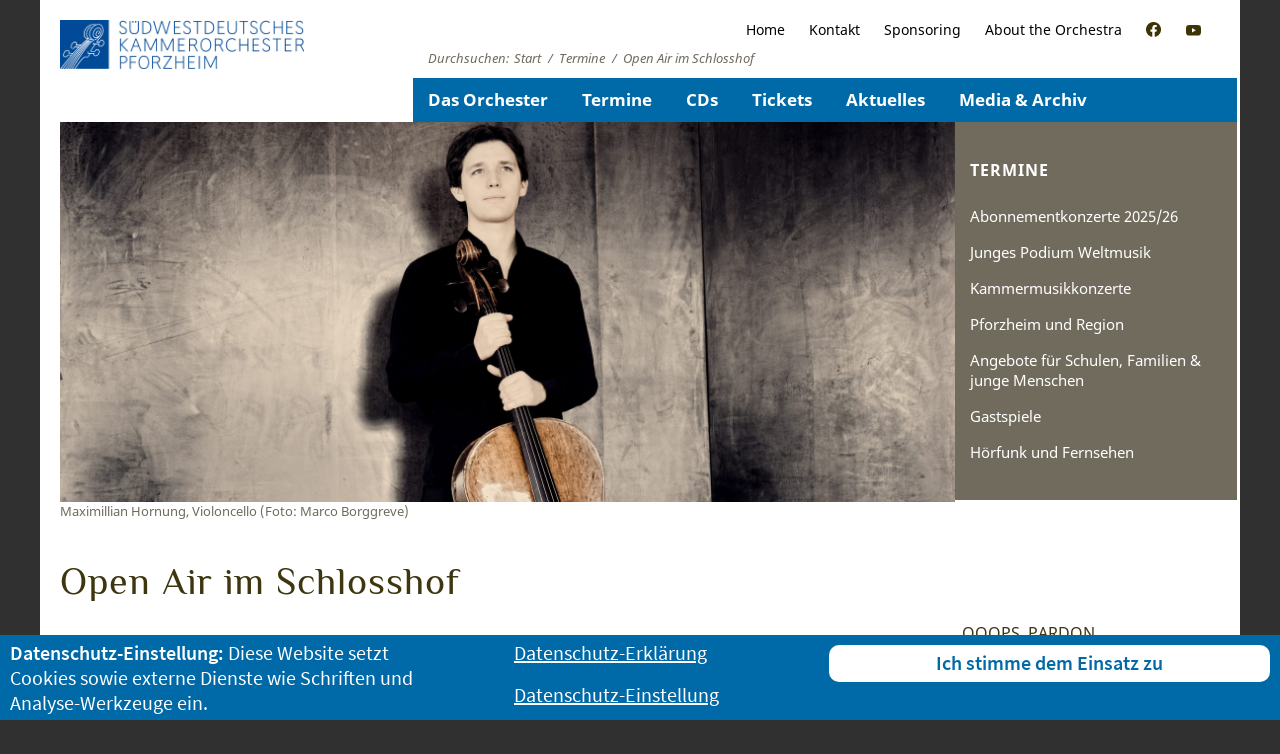

--- FILE ---
content_type: text/css
request_url: https://www.swdko-pforzheim.de/wp-content/themes/swdko/jss/bb_dnt/css/bb_font_source.css
body_size: 125
content:


/* source-sans-pro-regular - latin */
@font-face {
  font-family: 'Source Sans Pro';
  font-style: normal;
  font-weight: 400;
  src: url('fonts/source-sans-pro-v11-latin-regular.eot'); /* IE9 Compat Modes */
  src: local('Source Sans Pro Regular'), local('SourceSansPro-Regular'),
       url('fonts/source-sans-pro-v11-latin-regular.eot?#iefix') format('embedded-opentype'), /* IE6-IE8 */
       url('fonts/source-sans-pro-v11-latin-regular.woff2') format('woff2'), /* Super Modern Browsers */
       url('fonts/source-sans-pro-v11-latin-regular.woff') format('woff'), /* Modern Browsers */
       url('fonts/source-sans-pro-v11-latin-regular.ttf') format('truetype'), /* Safari, Android, iOS */
       url('fonts/source-sans-pro-v11-latin-regular.svg#SourceSansPro') format('svg'); /* Legacy iOS */
}

/* source-sans-pro-600 - latin */
@font-face {
  font-family: 'Source Sans Pro';
  font-style: normal;
  font-weight: 600;
  src: url('fonts/source-sans-pro-v11-latin-600.eot'); /* IE9 Compat Modes */
  src: local('Source Sans Pro SemiBold'), local('SourceSansPro-SemiBold'),
       url('fonts/source-sans-pro-v11-latin-600.eot?#iefix') format('embedded-opentype'), /* IE6-IE8 */
       url('fonts/source-sans-pro-v11-latin-600.woff2') format('woff2'), /* Super Modern Browsers */
       url('fonts/source-sans-pro-v11-latin-600.woff') format('woff'), /* Modern Browsers */
       url('fonts/source-sans-pro-v11-latin-600.ttf') format('truetype'), /* Safari, Android, iOS */
       url('fonts/source-sans-pro-v11-latin-600.svg#SourceSansPro') format('svg'); /* Legacy iOS */
}


--- FILE ---
content_type: image/svg+xml
request_url: https://www.swdko-pforzheim.de/wp-content/themes/swdko/img/deko/swdko-linkgraphik.svg
body_size: 2725
content:
<?xml version="1.0" encoding="utf-8"?>
<!-- Generator: Adobe Illustrator 24.0.1, SVG Export Plug-In . SVG Version: 6.00 Build 0)  -->
<svg version="1.1" id="Ebene_1" xmlns="http://www.w3.org/2000/svg" xmlns:xlink="http://www.w3.org/1999/xlink" x="0px" y="0px"
	 viewBox="0 0 60 6000" style="enable-background:new 0 0 60 6000;" xml:space="preserve">
<style type="text/css">
	.st0{fill:#025F9A;}
	.st1{fill:#FFFFFF;}
	.st2{fill:#3C3618;}
	.st3{fill:#E5241F;}
	.st4{fill:#005E97;}
	.st5{fill:#525252;}
	.st6{fill:#3E3304;}
	.st7{fill:#606060;}
</style>
<title>swdko-linkgraphik</title>
<path class="st0" d="M14.5,7.5c0-0.1-0.1-0.3-0.1-0.3l-7-7C7.2,0,6.9,0,6.7,0.1l0,0L5.9,0.9C5.8,1,5.8,1.1,5.8,1.2S5.9,1.4,6,1.5
	l5.9,5.9L6,13.3c-0.2,0.2-0.2,0.5,0,0.7l0,0l0.8,0.8C7,15,7.3,15,7.5,14.8l0,0l7-7C14.4,7.7,14.5,7.6,14.5,7.5 M8.7,7.5
	c0-0.1,0-0.2-0.1-0.3l-7-7C1.5,0.1,1.4,0,1.3,0C1.1,0,1,0.1,0.9,0.1L0.2,0.9C0.1,1,0,1.1,0,1.2s0.1,0.2,0.2,0.3l5.9,5.9l-5.9,5.9
	C0,13.5,0,13.8,0.2,14l0,0l0.7,0.8C1,14.9,1.1,15,1.3,15c0.1,0,0.3-0.1,0.4-0.1l7-7C8.7,7.8,8.7,7.6,8.7,7.5"/>
<path class="st0" d="M9,207.7c0-0.1-0.1-0.3-0.2-0.4l-7.2-7.2C1.5,200,1.4,200,1.3,200c-0.1,0-0.3,0.1-0.4,0.2L0.1,201
	c-0.2,0.2-0.2,0.5,0,0.7l0,0l0,0l6.1,6.1l-6.1,6.1C0,213.9,0,214,0,214.2c0,0.1,0.1,0.3,0.2,0.4l0.8,0.8c0.1,0.1,0.2,0.2,0.4,0.2
	c0.1,0,0.3-0.1,0.4-0.2l7.2-7.2C8.9,208,9,207.9,9,207.7"/>
<path class="st0" d="M7.5,164.5c0.1,0,0.3-0.1,0.3-0.1l7-7c0.2-0.2,0.2-0.5,0-0.7l0,0L14,156c-0.2-0.2-0.5-0.2-0.7,0l0,0l-5.9,5.9
	L1.6,156c-0.1-0.1-0.2-0.1-0.4-0.1c-0.1,0-0.3,0.1-0.4,0.1L0,156.8c-0.2,0.2-0.2,0.5,0,0.7l0,0l7,7C7.3,164.5,7.4,164.5,7.5,164.5
	 M7.5,158.8c0.1,0,0.3-0.1,0.3-0.1l7-7c0.2-0.2,0.2-0.5,0-0.7l0,0l-0.8-0.8c-0.2-0.2-0.5-0.2-0.7,0l0,0l-6,5.8l-5.9-5.9
	c-0.2-0.2-0.5-0.2-0.7,0l-0.8,0.8c-0.2,0.2-0.2,0.5,0,0.7l0,0l7,7c0.1,0.1,0.2,0.1,0.3,0.1"/>
<path class="st0" d="M0,57.5c0,0.1,0.1,0.3,0.2,0.3l7,7c0.2,0.2,0.5,0.2,0.7,0l0,0L8.6,64c0.2-0.2,0.2-0.5,0-0.7l0,0l-5.9-5.9
	l5.9-5.9c0.2-0.2,0.2-0.5,0-0.7l0,0L7.8,50c-0.2-0.2-0.5-0.2-0.7,0l0,0l-7,7C0.1,57.3,0,57.4,0,57.5 M5.8,57.5
	c0,0.1,0.1,0.3,0.2,0.3l7,7c0.1,0.1,0.2,0.1,0.4,0.2c0.1,0,0.3-0.1,0.4-0.2l0.8-0.8c0.2-0.2,0.2-0.5,0-0.7l0,0l-5.9-5.9l5.9-5.9
	c0.2-0.2,0.2-0.5,0-0.7l0,0L13.8,50c-0.2-0.2-0.5-0.2-0.7,0l0,0l-7,7C5.9,57.3,5.8,57.4,5.8,57.5"/>
<path class="st0" d="M7.5,100c-0.1,0-0.3,0.1-0.3,0.2l-7,7c-0.2,0.2-0.2,0.5,0,0.7l0,0l0.7,0.8c0.1,0.1,0.2,0.1,0.4,0.2
	c0.1,0,0.2-0.1,0.3-0.2l5.9-5.9l5.9,5.9c0.2,0.2,0.5,0.2,0.7,0l0,0l0.8-0.8c0.2-0.2,0.2-0.5,0-0.7l0,0l-7-7
	C7.7,100.1,7.6,100,7.5,100 M7.5,105.8c-0.1,0-0.3,0.1-0.3,0.2l-7,7c-0.2,0.2-0.2,0.5,0,0.7l0,0l0.8,0.8c0.1,0.1,0.2,0.1,0.4,0.2
	c0.1,0,0.2-0.1,0.3-0.2l5.9-5.9l5.9,5.9c0.2,0.2,0.5,0.2,0.7,0l0,0l0.8-0.8c0.2-0.2,0.2-0.5,0-0.7l0,0l-7-7
	C7.7,105.8,7.6,105.8,7.5,105.8"/>
<path class="st0" d="M7.7,300c-0.1,0-0.3,0.1-0.4,0.2l-7.2,7.2c-0.1,0.1-0.2,0.2-0.2,0.4c0,0.1,0.1,0.3,0.2,0.4l0.8,0.8
	c0.1,0,0.2,0,0.4,0c0.1,0,0.3-0.1,0.4-0.1l6.1-6.1l6.1,6.1c0.1,0.1,0.2,0.1,0.4,0.1c0.1,0,0.3-0.1,0.4-0.1l0.8-0.8
	c0.1-0.1,0.2-0.2,0.2-0.4c0-0.1-0.1-0.3-0.2-0.4l-7.2-7.2C8,300.1,7.9,300,7.7,300"/>
<path class="st0" d="M7.7,359c0.1,0,0.3-0.1,0.4-0.2l7.2-7.2c0.1-0.1,0.2-0.2,0.2-0.4c0-0.1-0.1-0.3-0.2-0.4l-0.8-0.8
	c-0.2-0.2-0.5-0.2-0.7,0l0,0l0,0l-6.1,6.1L1.6,350c-0.1,0-0.2,0-0.3,0s-0.3,0.1-0.4,0.1l-0.8,0.8c0,0.1-0.1,0.3-0.1,0.4
	c0,0.1,0.1,0.3,0.2,0.4l7.2,7.2C7.5,359,7.6,359,7.7,359"/>
<path class="st0" d="M0,257.7c0,0.1,0.1,0.3,0.2,0.4l7.2,7.2c0.1,0.1,0.2,0.2,0.4,0.2c0.1,0,0.3-0.1,0.4-0.2l0.8-0.8
	c0.2-0.2,0.2-0.5,0-0.7l0,0l0,0l-6.1-6.1l6.1-6.1c0.1-0.1,0.1-0.2,0.1-0.4c0-0.1-0.1-0.3-0.1-0.4L8.2,250c-0.2,0.1-0.3,0-0.5,0
	c-0.1,0-0.3,0.1-0.4,0.2l-7.2,7.2C0.1,257.5,0,257.6,0,257.7"/>
<path class="st0" d="M0.1,505.1c-0.2,0.2-0.2,0.4,0,0.6l0,0l0,0l1.1,1.1c0.2,0.2,0.4,0.2,0.6,0l0,0l3.6-3.6l3.6,3.6
	c0.2,0.2,0.4,0.2,0.6,0l0,0l1.1-1.1c0.2-0.2,0.2-0.4,0-0.6l0,0l0,0l-5-5c-0.2-0.2-0.4-0.2-0.6,0L0.1,505.1z"/>
<path class="st0" d="M1.8,400.1c-0.2-0.2-0.4-0.2-0.6,0l0,0l0,0l-1.1,1.1c-0.2,0.2-0.2,0.4,0,0.6l0,0l3.6,3.6L0.1,409
	c-0.2,0.2-0.2,0.4,0,0.6l0,0l1.1,1.1c0.2,0.2,0.4,0.2,0.6,0l0,0l0,0l5-5c0.2-0.2,0.2-0.4,0-0.6L1.8,400.1z"/>
<path class="st0" d="M10.7,551.8c0.2-0.2,0.2-0.4,0-0.6l0,0l0,0l-1.1-1.1c-0.2-0.2-0.4-0.2-0.6,0l0,0l-3.6,3.6l-3.5-3.6
	c-0.2-0.2-0.4-0.2-0.6,0l0,0l-1.1,1.1c-0.2,0.2-0.2,0.4,0,0.6l0,0l0,0l5,5c0.2,0.2,0.4,0.2,0.6,0L10.7,551.8z"/>
<path class="st0" d="M5.1,460.7c0.2,0.2,0.4,0.2,0.6,0l0,0l0,0l1.1-1.1c0.2-0.2,0.2-0.4,0-0.6l0,0l-3.6-3.6l3.6-3.5
	c0.2-0.2,0.2-0.4,0-0.6l0,0l-1.1-1.1c-0.2-0.2-0.4-0.2-0.6,0l0,0l0,0l-5,5c-0.2,0.2-0.2,0.4,0,0.6L5.1,460.7z"/>
<path class="st0" d="M8,606.4c0-0.2-0.1-0.3-0.2-0.4l-2-2l2-2c0.2-0.3,0.2-0.7,0-0.9l-0.9-0.9c-0.2-0.3-0.7-0.3-0.9,0l0,0l0,0l-2,2
	l-2-2c-0.2-0.3-0.7-0.3-0.9,0l0,0l0,0L0.2,601c-0.3,0.2-0.3,0.7,0,0.9l0,0l0,0l2,2l-2,2c-0.3,0.2-0.3,0.7,0,0.9l0,0l0,0l0.9,0.9
	c0.3,0.2,0.7,0.2,0.9,0l2-2l2,2c0.3,0.2,0.7,0.2,0.9,0l0.9-0.9C7.9,606.7,8,606.6,8,606.4"/>
<path class="st0" d="M10.3,650.4c0-0.2-0.2-0.4-0.4-0.4H0.4c-0.2,0-0.4,0.2-0.4,0.4v0.9c0,0.2,0.2,0.4,0.4,0.4h9.4
	c0.2,0,0.4-0.2,0.4-0.4v-0.9H10.3z M10.3,653.9c0-0.2-0.2-0.4-0.4-0.4H0.4c-0.2,0-0.4,0.2-0.4,0.4v0.9c0,0.2,0.2,0.4,0.4,0.4h9.4
	c0.2,0,0.4-0.2,0.4-0.4v-0.9H10.3z M10.3,657.3c0-0.2-0.2-0.4-0.4-0.4H0.4c-0.2,0-0.4,0.2-0.4,0.4v0.9c0,0.2,0.2,0.4,0.4,0.4h9.4
	c0.2,0,0.4-0.2,0.4-0.4v-0.9H10.3z"/>
<path class="st1" d="M14.5,1007.5c0-0.1-0.1-0.3-0.1-0.3l-7-7c-0.2-0.2-0.5-0.2-0.7,0l0,0L6,1001c-0.2,0.2-0.2,0.5,0,0.7l0,0
	l5.9,5.9l-5.9,5.9c-0.2,0.2-0.2,0.5,0,0.7l0,0l0.8,0.8c0.2,0.2,0.5,0.2,0.7,0l0,0l7-7C14.5,1007.7,14.6,1007.6,14.5,1007.5
	 M8.8,1007.5c0-0.1-0.1-0.3-0.1-0.3l-7-7c-0.1-0.1-0.2-0.1-0.4-0.2c-0.1,0-0.3,0.1-0.4,0.2l-0.8,0.8c-0.2,0.2-0.2,0.5,0,0.7l0,0
	l5.9,5.9l-5.9,5.9c-0.2,0.2-0.2,0.5,0,0.7l0,0l0.8,0.8c0.1,0.1,0.2,0.1,0.4,0.2c0.1,0,0.3-0.1,0.4-0.2l7-7
	C8.7,1007.7,8.8,1007.6,8.8,1007.5"/>
<path class="st1" d="M9,1207.7c0-0.1-0.1-0.3-0.2-0.4l-7.2-7.2c-0.1-0.1-0.2-0.2-0.4-0.2c-0.1,0-0.3,0.1-0.4,0.2l-0.8,0.8
	c-0.2,0.2-0.2,0.5,0,0.7l0,0l0,0l6.1,6.1l-6.1,6.1c-0.1,0.1-0.1,0.2-0.2,0.4c0,0.1,0.1,0.3,0.2,0.4l0.8,0.8c0.1,0.1,0.2,0.2,0.4,0.2
	c0.1,0,0.3-0.1,0.4-0.2l7.2-7.2C8.9,1208,9,1207.9,9,1207.7"/>
<path class="st1" d="M7.5,1164.5c0.1,0,0.3-0.1,0.3-0.2l7-7c0.2-0.2,0.2-0.5,0-0.7l0,0l-0.8-0.7c-0.2-0.2-0.5-0.2-0.7,0l0,0
	l-5.9,5.9l-5.9-5.9c-0.1-0.1-0.2-0.1-0.4-0.2c-0.1,0-0.3,0.1-0.4,0.2l-0.8,0.8c-0.2,0.2-0.2,0.5,0,0.7l0,0l7,7
	C7.2,1164.5,7.4,1164.6,7.5,1164.5 M7.5,1158.8c0.1,0,0.3-0.1,0.3-0.2l7-7c0.2-0.2,0.2-0.5,0-0.7l0,0l-0.8-0.8
	c-0.2-0.2-0.5-0.2-0.7,0l0,0l-5.9,5.9l-5.9-5.9c-0.1-0.1-0.2-0.1-0.4-0.2c-0.1,0-0.3,0.1-0.4,0.2l-0.8,0.8c-0.2,0.2-0.2,0.5,0,0.7
	l0,0l7,7C7.2,1158.7,7.4,1158.8,7.5,1158.8"/>
<path class="st1" d="M0,1057.5c0,0.1,0.1,0.3,0.2,0.3l7,7c0.2,0.2,0.5,0.2,0.7,0l0,0l0.7-0.8c0.2-0.2,0.2-0.5,0-0.7l0,0l-5.9-5.9
	l5.9-5.9c0.2-0.2,0.2-0.5,0-0.7l0,0l-0.8-0.8c-0.2-0.2-0.5-0.2-0.7,0l0,0l-7,7C0.1,1057.3,0,1057.4,0,1057.5 M5.8,1057.5
	c0,0.1,0.1,0.3,0.2,0.3l7,7c0.1,0.1,0.2,0.1,0.4,0.2c0.1,0,0.3-0.1,0.4-0.2l0.8-0.8c0.2-0.2,0.2-0.5,0-0.7l0,0l-5.9-5.9l5.9-5.9
	c0.2-0.2,0.2-0.5,0-0.7l0,0l-0.8-0.8c-0.2-0.2-0.5-0.2-0.7,0l0,0l0,0l-7,7C5.8,1057.4,5.8,1057.5,5.8,1057.5"/>
<path class="st1" d="M7.5,1100c-0.1,0-0.3,0.1-0.3,0.2l-7,7c-0.2,0.2-0.2,0.5,0,0.7l0,0l0.8,0.8c0.1,0.1,0.2,0.1,0.4,0.2
	c0.1,0,0.2-0.1,0.3-0.2l5.9-5.9l5.9,5.9c0.2,0.2,0.5,0.2,0.7,0l0,0l0.8-0.8c0.2-0.2,0.2-0.5,0-0.7l0,0l-7-7
	C7.7,1100.1,7.6,1100,7.5,1100 M7.5,1105.8c-0.1,0-0.3,0.1-0.3,0.2l-7,7c-0.2,0.2-0.2,0.5,0,0.7l0,0l0.8,0.8
	c0.1,0.1,0.2,0.1,0.4,0.2c0.1,0,0.2-0.1,0.3-0.2l5.9-5.9l5.9,5.9c0.2,0.2,0.5,0.2,0.7,0l0,0l0.8-0.8c0.2-0.2,0.2-0.5,0-0.7l0,0l-7-7
	C7.7,1105.8,7.6,1105.8,7.5,1105.8"/>
<path class="st1" d="M7.7,1300c-0.1,0-0.3,0.1-0.4,0.2l-7.2,7.2c-0.1,0.1-0.2,0.2-0.2,0.4c0,0.1,0.1,0.3,0.2,0.4l0.8,0.8
	c0.1,0.1,0.2,0.1,0.4,0.2c0.1,0,0.3-0.1,0.4-0.2l6.1-6.1l6.1,6.1c0.1,0.1,0.2,0.1,0.4,0.2c0.1,0,0.3-0.1,0.4-0.2l0.8-0.8
	c0.1-0.1,0.2-0.2,0.2-0.4c0-0.1-0.1-0.3-0.2-0.4l-7.2-7.2C8,1300.1,7.9,1300,7.7,1300"/>
<path class="st1" d="M7.7,1359c0.1,0,0.3-0.1,0.4-0.2l7.2-7.2c0.1-0.1,0.2-0.2,0.2-0.4c0-0.1-0.1-0.3-0.2-0.4l-0.8-0.8
	c-0.2-0.2-0.5-0.2-0.7,0l0,0l0,0l-6.1,6.1l-6.1-6.1c-0.1-0.1-0.2-0.1-0.4-0.2c-0.1,0-0.3,0.1-0.4,0.2l-0.8,0.8
	c-0.1,0.1-0.2,0.2-0.2,0.4c0,0.1,0.1,0.3,0.2,0.4l7.2,7.2C7.5,1358.9,7.6,1359,7.7,1359"/>
<path class="st1" d="M0,1257.7c0,0.1,0.1,0.3,0.2,0.4l7.2,7.2c0.1,0.1,0.2,0.2,0.4,0.2c0.1,0,0.3-0.1,0.4-0.2l0.8-0.8
	c0.2-0.2,0.2-0.5,0-0.7l0,0l0,0l-6.1-6.1l6.1-6.1c0.1-0.1,0.1-0.2,0.1-0.4c0-0.1-0.1-0.3-0.1-0.4l-0.8-0.8c-0.1-0.1-0.2-0.2-0.4-0.2
	c-0.1,0-0.3,0.1-0.4,0.2l-7.2,7.2C0.1,1257.5,0,1257.6,0,1257.7"/>
<path class="st1" d="M0.1,1505.1c-0.2,0.2-0.2,0.4,0,0.6l0,0l0,0l1.1,1.1c0.2,0.2,0.4,0.2,0.6,0l0,0l3.6-3.6l3.6,3.6
	c0.2,0.2,0.4,0.2,0.6,0l0,0l1.1-1.1c0.2-0.2,0.2-0.4,0-0.6l0,0l0,0l-5-5c-0.2-0.2-0.4-0.2-0.6,0L0.1,1505.1z"/>
<path class="st1" d="M1.8,1400.1c-0.2-0.2-0.4-0.2-0.6,0l0,0l0,0l-1.1,1.1c-0.2,0.2-0.2,0.4,0,0.6l0,0l3.6,3.6l-3.5,3.6
	c-0.2,0.2-0.2,0.4,0,0.6l0,0l1.1,1.1c0.2,0.2,0.4,0.2,0.6,0l0,0l0,0l5-5c0.2-0.2,0.2-0.4,0-0.6L1.8,1400.1z"/>
<path class="st1" d="M10.7,1551.8c0.2-0.2,0.2-0.4,0-0.6l0,0l0,0l-1.1-1.1c-0.2-0.2-0.4-0.2-0.6,0l0,0l-3.6,3.6l-3.5-3.6
	c-0.2-0.2-0.4-0.2-0.6,0l0,0l-1.1,1.1c-0.2,0.2-0.2,0.4,0,0.6l0,0l0,0l5,5c0.2,0.2,0.4,0.2,0.6,0L10.7,1551.8z"/>
<path class="st1" d="M5.1,1460.7c0.2,0.2,0.4,0.2,0.6,0l0,0l0,0l1.1-1.1c0.2-0.2,0.2-0.4,0-0.6l0,0l-3.6-3.6l3.6-3.6
	c0.2-0.2,0.2-0.4,0-0.6l0,0l-1.1-1.1c-0.2-0.2-0.4-0.2-0.6,0l0,0l0,0l-5,5c-0.2,0.2-0.2,0.4,0,0.6L5.1,1460.7z"/>
<path class="st1" d="M8,1606.4c0-0.2-0.1-0.3-0.2-0.4l-2-2l2-2c0.2-0.3,0.2-0.7,0-0.9l-0.9-0.9c-0.2-0.3-0.7-0.3-0.9,0l0,0l0,0l-2,2
	l-2-2c-0.2-0.3-0.7-0.3-0.9,0l0,0l0,0l-0.9,0.9c-0.3,0.2-0.3,0.7,0,0.9l0,0l0,0l2,2l-2,2c-0.3,0.2-0.3,0.7,0,0.9l0,0l0,0l0.9,0.9
	c0.3,0.2,0.7,0.2,0.9,0l2-2l2,2c0.3,0.2,0.7,0.2,0.9,0l0.9-0.9C7.9,1606.7,8,1606.6,8,1606.4"/>
<path class="st1" d="M10.3,1650.4c0-0.2-0.2-0.4-0.4-0.4l0,0H0.4c-0.2,0-0.4,0.2-0.4,0.4l0,0l0,0v0.9c0,0.2,0.2,0.4,0.4,0.4l0,0h9.4
	c0.2,0,0.4-0.2,0.4-0.4l0,0l0,0v-0.9H10.3z M10.3,1653.9c0-0.2-0.2-0.4-0.4-0.4l0,0H0.4c-0.2,0-0.4,0.2-0.4,0.4l0,0l0,0v0.9
	c0,0.2,0.2,0.4,0.4,0.4l0,0h9.4c0.2,0,0.4-0.2,0.4-0.4l0,0l0,0v-0.9H10.3z M10.3,1657.3c0-0.2-0.2-0.4-0.4-0.4l0,0H0.4
	c-0.2,0-0.4,0.2-0.4,0.4l0,0l0,0v0.9c0,0.2,0.2,0.4,0.4,0.4l0,0h9.4c0.2,0,0.4-0.2,0.4-0.4l0,0l0,0v-0.9H10.3z"/>
<path class="st2" d="M14.5,2007.5c0-0.1-0.1-0.3-0.1-0.3l-7-7c-0.2-0.2-0.5-0.2-0.7,0l0,0L6,2001c-0.2,0.2-0.2,0.5,0,0.7l0,0
	l5.9,5.9l-5.9,5.9c-0.2,0.2-0.2,0.5,0,0.7l0,0l0.8,0.8c0.2,0.2,0.5,0.2,0.7,0l0,0l7-7C14.5,2007.7,14.6,2007.6,14.5,2007.5
	 M8.8,2007.5c0-0.1-0.1-0.3-0.1-0.3l-7-7c-0.1-0.1-0.2-0.1-0.4-0.2c-0.1,0-0.3,0.1-0.4,0.2l-0.8,0.8c-0.2,0.2-0.2,0.5,0,0.7l0,0
	l5.9,5.9l-5.9,5.9c-0.2,0.2-0.2,0.5,0,0.7l0,0l0.8,0.8c0.1,0.1,0.2,0.1,0.4,0.2c0.1,0,0.3-0.1,0.4-0.2l7-7
	C8.7,2007.7,8.8,2007.6,8.8,2007.5"/>
<path class="st2" d="M9,2207.7c0-0.1-0.1-0.3-0.2-0.4l-7.2-7.2c-0.1-0.1-0.2-0.2-0.4-0.2c-0.1,0-0.3,0.1-0.4,0.2l-0.8,0.8
	c-0.2,0.2-0.2,0.5,0,0.7l0,0l0,0l6.1,6.1l-6.1,6.1c-0.1,0.1-0.1,0.2-0.2,0.4c0,0.1,0.1,0.3,0.2,0.4l0.8,0.8c0.1,0.1,0.2,0.2,0.4,0.2
	c0.1,0,0.3-0.1,0.4-0.2l7.2-7.2C8.9,2208,9,2207.9,9,2207.7"/>
<path class="st2" d="M7.5,2164.5c0.1,0,0.3-0.1,0.3-0.1l7-7c0.2-0.2,0.2-0.5,0-0.7l0,0L14,2156c-0.2-0.2-0.5-0.2-0.7,0l0,0l-5.9,5.9
	l-5.9-5.9c-0.1-0.1-0.2-0.1-0.4-0.1c-0.1,0-0.3,0.1-0.4,0.1l-0.8,0.8c-0.2,0.2-0.2,0.5,0,0.7l0,0l7,7
	C7.2,2164.5,7.4,2164.6,7.5,2164.5 M7.5,2158.8c0.1,0,0.3-0.1,0.3-0.1l7-7c0.2-0.2,0.2-0.5,0-0.7l0,0l-0.8-0.8
	c-0.2-0.2-0.5-0.2-0.7,0l0,0l-5.9,5.9l-5.9-5.9c-0.1-0.1-0.2-0.1-0.4-0.1c-0.1,0-0.3,0.1-0.4,0.1l-0.8,0.8c-0.2,0.2-0.2,0.5,0,0.7
	l0,0l7,7C7.2,2158.7,7.4,2158.8,7.5,2158.8"/>
<path class="st2" d="M0,2057.5c0,0.1,0.1,0.3,0.2,0.4l7,7c0.2,0.2,0.5,0.2,0.7,0l0,0l0.7-0.8c0.2-0.2,0.2-0.5,0-0.7l0,0l-5.9-5.9
	l5.9-5.9c0.2-0.2,0.2-0.5,0-0.7l0,0l-0.8-0.8c-0.2-0.2-0.5-0.2-0.7,0l0,0l-7,7C0.1,2057.3,0,2057.4,0,2057.5 M5.8,2057.6
	c0,0.1,0.1,0.3,0.2,0.4l7,7c0.1,0.1,0.2,0.1,0.4,0.1c0.1,0,0.3-0.1,0.4-0.1l0.8-0.8c0.2-0.2,0.2-0.5,0-0.7l0,0l-5.9-5.9l5.9-5.9
	c0.2-0.2,0.2-0.5,0-0.7l0,0l-0.8-0.8c-0.2-0.2-0.5-0.2-0.7,0l0,0l0,0l-7,7C5.8,2057.4,5.8,2057.5,5.8,2057.6"/>
<path class="st2" d="M7.5,2100c-0.1,0-0.3,0.1-0.3,0.1l-7,7c-0.2,0.2-0.2,0.5,0,0.7l0,0l0.8,0.8c0.1,0.1,0.2,0.1,0.4,0.1
	c0.1,0,0.2-0.1,0.3-0.1l5.9-5.9l5.9,5.9c0.2,0.2,0.5,0.2,0.7,0l0,0l0.8-0.8c0.2-0.2,0.2-0.5,0-0.7l0,0l-7-7
	C7.7,2100.1,7.6,2100,7.5,2100 M7.5,2105.8c-0.1,0-0.3,0.1-0.3,0.1l-7,7c-0.2,0.2-0.2,0.5,0,0.7l0,0l0.8,0.8
	c0.1,0.1,0.2,0.1,0.4,0.1c0.1,0,0.2-0.1,0.3-0.1l5.9-5.9l5.9,5.9c0.2,0.2,0.5,0.2,0.7,0l0,0l0.8-0.8c0.2-0.2,0.2-0.5,0-0.7l0,0l-7-7
	C7.7,2105.8,7.6,2105.8,7.5,2105.8"/>
<path class="st2" d="M7.7,2300c-0.1,0-0.3,0.1-0.4,0.2l-7.2,7.2c-0.1,0.1-0.2,0.2-0.2,0.4c0,0.1,0.1,0.3,0.2,0.4l0.8,0.8
	c0.1,0.1,0.2,0.1,0.4,0.1c0.1,0,0.3-0.1,0.4-0.1l6.1-6.1l6.1,6.1c0.1,0.1,0.2,0.1,0.4,0.1c0.1,0,0.3-0.1,0.4-0.1l0.8-0.8
	c0.1-0.1,0.2-0.2,0.2-0.4c0-0.1-0.1-0.3-0.2-0.4l-7.2-7.2C8,2300.1,7.9,2300,7.7,2300"/>
<path class="st2" d="M7.7,2359c0.1,0,0.3-0.1,0.4-0.2l7.2-7.2c0.1-0.1,0.2-0.2,0.2-0.4c0-0.1-0.1-0.3-0.2-0.4l-0.8-0.8
	c-0.2-0.2-0.5-0.2-0.7,0l0,0l0,0l-6.1,6.1l-6.1-6.1c-0.1-0.1-0.2-0.1-0.4-0.1c-0.1,0-0.3,0.1-0.4,0.1l-0.8,0.8
	c-0.1,0.1-0.2,0.2-0.2,0.4c0,0.1,0.1,0.3,0.2,0.4l7.2,7.2C7.5,2358.9,7.6,2359,7.7,2359"/>
<path class="st2" d="M0,2257.7c0,0.1,0.1,0.3,0.2,0.4l7.2,7.2c0.1,0.1,0.2,0.2,0.4,0.2c0.1,0,0.3-0.1,0.4-0.2l0.8-0.8
	c0.2-0.2,0.2-0.5,0-0.7l0,0l0,0l-6.1-6.1l6.1-6.1c0.1-0.1,0.1-0.2,0.1-0.4c0-0.1-0.1-0.3-0.1-0.4l-0.8-0.8c-0.1-0.1-0.2-0.2-0.4-0.2
	c-0.1,0-0.3,0.1-0.4,0.2l-7.2,7.2C0.1,2257.5,0,2257.6,0,2257.7"/>
<path class="st2" d="M0.1,2505.1c-0.2,0.2-0.2,0.4,0,0.6l0,0l0,0l1.1,1.1c0.2,0.2,0.4,0.2,0.6,0l0,0l3.6-3.6l3.6,3.5
	c0.2,0.2,0.4,0.2,0.6,0l0,0l1.1-1.1c0.2-0.2,0.2-0.4,0-0.6l0,0l0,0l-5-5c-0.2-0.2-0.4-0.2-0.6,0L0.1,2505.1z"/>
<path class="st2" d="M1.8,2400.1c-0.2-0.2-0.4-0.2-0.6,0l0,0l0,0l-1.1,1.1c-0.2,0.2-0.2,0.4,0,0.6l0,0l3.6,3.6l-3.5,3.6
	c-0.2,0.2-0.2,0.4,0,0.6l0,0l1.1,1.1c0.2,0.2,0.4,0.2,0.6,0l0,0l0,0l5-5c0.2-0.2,0.2-0.4,0-0.6L1.8,2400.1z"/>
<path class="st2" d="M10.7,2551.8c0.2-0.2,0.2-0.4,0-0.6l0,0l0,0l-1.1-1.1c-0.2-0.2-0.4-0.2-0.6,0l0,0l-3.6,3.6l-3.5-3.6
	c-0.2-0.2-0.4-0.2-0.6,0l0,0l-1.1,1.1c-0.2,0.2-0.2,0.4,0,0.6l0,0l0,0l5,5c0.2,0.2,0.4,0.2,0.6,0L10.7,2551.8z"/>
<path class="st2" d="M5.1,2460.7c0.2,0.2,0.4,0.2,0.6,0l0,0l0,0l1.1-1.1c0.2-0.2,0.2-0.4,0-0.6l0,0l-3.6-3.6l3.6-3.6
	c0.2-0.2,0.2-0.4,0-0.6l0,0l-1.1-1.1c-0.2-0.2-0.4-0.2-0.6,0l0,0l0,0l-5,5c-0.2,0.2-0.2,0.4,0,0.6L5.1,2460.7z"/>
<path class="st2" d="M8,2606.4c0-0.2-0.1-0.3-0.2-0.5l-2-2l2-2c0.2-0.3,0.2-0.7,0-0.9l-0.9-0.9c-0.2-0.3-0.7-0.3-0.9,0l0,0l0,0l-2,2
	l-2-2c-0.2-0.3-0.7-0.3-0.9,0l0,0l0,0l-0.9,0.9c-0.3,0.2-0.3,0.7,0,0.9l0,0l0,0l2,2l-2,2c-0.3,0.2-0.3,0.7,0,0.9l0,0l0,0l0.9,0.9
	c0.3,0.2,0.7,0.2,0.9,0l2-2l2,2c0.3,0.2,0.7,0.2,0.9,0l0.9-0.9C7.9,2606.7,8,2606.6,8,2606.4"/>
<path class="st2" d="M10.3,2650.4c0-0.2-0.2-0.4-0.4-0.4H0.4c-0.2,0-0.4,0.2-0.4,0.4v0.9c0,0.2,0.2,0.4,0.4,0.4h9.4
	c0.2,0,0.4-0.2,0.4-0.4v-0.9H10.3z M10.3,2653.9c0-0.2-0.2-0.4-0.4-0.4H0.4c-0.2,0-0.4,0.2-0.4,0.4v0.9c0,0.2,0.2,0.4,0.4,0.4h9.4
	c0.2,0,0.4-0.2,0.4-0.4v-0.9H10.3z M10.3,2657.3c0-0.2-0.2-0.4-0.4-0.4H0.4c-0.2,0-0.4,0.2-0.4,0.4v0.9c0,0.2,0.2,0.4,0.4,0.4h9.4
	c0.2,0,0.4-0.2,0.4-0.4v-0.9H10.3z"/>
<path class="st0" d="M59,207.7c0-0.1-0.1-0.3-0.2-0.4l-7.2-7.2c-0.1-0.1-0.2-0.2-0.4-0.2c-0.1,0-0.3,0.1-0.4,0.2l-0.8,0.8
	c-0.2,0.2-0.2,0.5,0,0.7l0,0l0,0l6.1,6.1l-6.1,6.1c-0.1,0.1-0.1,0.2-0.2,0.4c0,0.1,0.1,0.3,0.2,0.4l0.8,0.8c0.1,0.1,0.2,0.2,0.4,0.2
	c0.1,0,0.3-0.1,0.4-0.2l7.2-7.2C58.9,208,59,207.9,59,207.7"/>
<path class="st2" d="M59,2207.7c0-0.1-0.1-0.3-0.2-0.4l-7.2-7.2c-0.1-0.1-0.2-0.2-0.4-0.2c-0.1,0-0.3,0.1-0.4,0.2l-0.8,0.8
	c-0.2,0.2-0.2,0.5,0,0.7l0,0l0,0l6.1,6.1l-6.1,6.1c-0.1,0.1-0.1,0.2-0.2,0.4c0,0.1,0.1,0.3,0.2,0.4l0.8,0.8c0.1,0.1,0.2,0.2,0.4,0.2
	c0.1,0,0.3-0.1,0.4-0.2l7.2-7.2C58.9,2208,59,2207.9,59,2207.7"/>
<path class="st3" d="M14.5,3007.5c0-0.1-0.1-0.3-0.1-0.4l-7-7c-0.2-0.2-0.5-0.2-0.7,0l0,0l-0.7,0.8c-0.2,0.2-0.2,0.5,0,0.7l0,0
	l5.9,5.9l-5.9,5.9c-0.2,0.2-0.2,0.5,0,0.7l0,0l0.8,0.8c0.2,0.2,0.5,0.2,0.7,0l0,0l7-7C14.5,3007.7,14.6,3007.6,14.5,3007.5
	 M8.8,3007.5c0-0.1-0.1-0.3-0.1-0.4l-7-7c-0.1-0.1-0.2-0.1-0.4-0.1c-0.1,0-0.3,0.1-0.4,0.1l-0.8,0.8c-0.2,0.2-0.2,0.5,0,0.7l0,0
	l5.9,5.9l-5.9,5.9c-0.2,0.2-0.2,0.5,0,0.7l0,0l0.8,0.8c0.1,0.1,0.2,0.1,0.4,0.1c0.1,0,0.3-0.1,0.4-0.1l7-7
	C8.7,3007.7,8.8,3007.6,8.8,3007.5"/>
<path class="st3" d="M9,3207.7c0-0.1-0.1-0.3-0.2-0.4l-7.2-7.2c-0.1-0.1-0.2-0.2-0.4-0.2c-0.1,0-0.3,0.1-0.4,0.2l-0.8,0.8
	c-0.2,0.2-0.2,0.5,0,0.7l0,0l0,0l6.1,6.1l-6.1,6.1c-0.1,0.1-0.1,0.2-0.2,0.4c0,0.1,0.1,0.3,0.2,0.4l0.8,0.8c0.1,0.1,0.2,0.2,0.4,0.2
	c0.1,0,0.3-0.1,0.4-0.2l7.2-7.2C8.9,3208,9,3207.9,9,3207.7"/>
<path class="st3" d="M7.5,3164.5c0.1,0,0.3-0.1,0.3-0.1l7-7c0.2-0.2,0.2-0.5,0-0.7l0,0L14,3156c-0.2-0.2-0.5-0.2-0.7,0l0,0l-5.9,5.9
	l-5.9-5.9c-0.1-0.1-0.2-0.1-0.4-0.1c-0.1,0-0.3,0.1-0.4,0.1l-0.8,0.8c-0.2,0.2-0.2,0.5,0,0.7l0,0l7,7
	C7.2,3164.5,7.4,3164.6,7.5,3164.5 M7.5,3158.8c0.1,0,0.3-0.1,0.3-0.1l7-7c0.2-0.2,0.2-0.5,0-0.7l0,0l-0.8-0.8
	c-0.2-0.2-0.5-0.2-0.7,0l0,0l-5.9,5.9l-5.9-5.9c-0.1-0.1-0.2-0.1-0.4-0.1c-0.1,0-0.3,0.1-0.4,0.1l-0.8,0.8c-0.2,0.2-0.2,0.5,0,0.7
	l0,0l7,7C7.2,3158.7,7.4,3158.8,7.5,3158.8"/>
<path class="st3" d="M0,3057.5c0,0.1,0.1,0.3,0.2,0.4l7,7c0.2,0.2,0.5,0.2,0.7,0l0,0l0.7-0.8c0.2-0.2,0.2-0.5,0-0.7l0,0l-5.9-5.9
	l5.9-5.9c0.2-0.2,0.2-0.5,0-0.7l0,0l-0.8-0.8c-0.2-0.2-0.5-0.2-0.7,0l0,0l-7,7C0.1,3057.3,0,3057.4,0,3057.5 M5.8,3057.6
	c0,0.1,0.1,0.3,0.2,0.4l7,7c0.1,0.1,0.2,0.1,0.4,0.1c0.1,0,0.3-0.1,0.4-0.1l0.8-0.8c0.2-0.2,0.2-0.5,0-0.7l0,0l-5.9-5.9l5.9-5.9
	c0.2-0.2,0.2-0.5,0-0.7l0,0l-0.8-0.8c-0.2-0.2-0.5-0.2-0.7,0l0,0l0,0l-7,7C5.8,3057.4,5.8,3057.5,5.8,3057.6"/>
<path class="st3" d="M7.5,3100c-0.1,0-0.3,0.1-0.3,0.1l-7,7c-0.2,0.2-0.2,0.5,0,0.7l0,0l0.8,0.8c0.1,0.1,0.2,0.1,0.4,0.1
	c0.1,0,0.2-0.1,0.3-0.1l5.9-5.9l5.9,5.9c0.2,0.2,0.5,0.2,0.7,0l0,0l0.8-0.8c0.2-0.2,0.2-0.5,0-0.7l0,0l-7-7
	C7.7,3100.1,7.6,3100,7.5,3100 M7.5,3105.8c-0.1,0-0.3,0.1-0.3,0.1l-7,7c-0.2,0.2-0.2,0.5,0,0.7l0,0l0.8,0.8
	c0.1,0.1,0.2,0.1,0.4,0.1c0.1,0,0.2-0.1,0.3-0.1l5.9-5.9l5.9,5.9c0.2,0.2,0.5,0.2,0.7,0l0,0l0.8-0.8c0.2-0.2,0.2-0.5,0-0.7l0,0l-7-7
	C7.7,3105.8,7.6,3105.8,7.5,3105.8"/>
<path class="st3" d="M7.7,3300c-0.1,0-0.3,0.1-0.4,0.2l-7.2,7.2c-0.1,0.1-0.2,0.2-0.2,0.4c0,0.1,0.1,0.3,0.2,0.4l0.8,0.8
	c0.1,0.1,0.2,0.1,0.4,0.1c0.1,0,0.3-0.1,0.4-0.1l6.1-6.1l6.1,6.1c0.1,0.1,0.2,0.1,0.4,0.1c0.1,0,0.3-0.1,0.4-0.1l0.8-0.8
	c0.1-0.1,0.2-0.2,0.2-0.4c0-0.1-0.1-0.3-0.2-0.4l-7.2-7.2C8,3300.1,7.9,3300,7.7,3300"/>
<path class="st3" d="M7.7,3359c0.1,0,0.3-0.1,0.4-0.2l7.2-7.2c0.1-0.1,0.2-0.2,0.2-0.4c0-0.1-0.1-0.3-0.2-0.4l-0.8-0.8
	c-0.2-0.2-0.5-0.2-0.7,0l0,0l0,0l-6.1,6.1l-6.1-6.1c-0.1-0.1-0.2-0.1-0.4-0.1c-0.1,0-0.3,0.1-0.4,0.1l-0.8,0.8
	c-0.1,0.1-0.2,0.2-0.2,0.4c0,0.1,0.1,0.3,0.2,0.4l7.2,7.2C7.5,3358.9,7.6,3359,7.7,3359"/>
<path class="st3" d="M0,3257.7c0,0.1,0.1,0.3,0.2,0.4l7.2,7.2c0.1,0.1,0.2,0.2,0.4,0.2c0.1,0,0.3-0.1,0.4-0.2l0.8-0.8
	c0.2-0.2,0.2-0.5,0-0.7l0,0l0,0l-6.1-6.1l6.1-6.1c0.1-0.1,0.1-0.2,0.1-0.4c0-0.1-0.1-0.3-0.1-0.4l-0.8-0.8c-0.1-0.1-0.2-0.2-0.4-0.2
	c-0.1,0-0.3,0.1-0.4,0.2l-7.2,7.2C0.1,3257.5,0,3257.6,0,3257.7"/>
<path class="st3" d="M0.1,3505.1c-0.2,0.2-0.2,0.4,0,0.6l0,0l0,0l1.1,1.1c0.2,0.2,0.4,0.2,0.6,0l0,0l3.6-3.6l3.6,3.5
	c0.2,0.2,0.4,0.2,0.6,0l0,0l1.1-1.1c0.2-0.2,0.2-0.4,0-0.6l0,0l0,0l-5-5c-0.2-0.2-0.4-0.2-0.6,0L0.1,3505.1z"/>
<path class="st3" d="M1.8,3400.1c-0.2-0.2-0.4-0.2-0.6,0l0,0l0,0l-1.1,1.1c-0.2,0.2-0.2,0.4,0,0.6l0,0l3.6,3.6l-3.5,3.6
	c-0.2,0.2-0.2,0.4,0,0.6l0,0l1.1,1.1c0.2,0.2,0.4,0.2,0.6,0l0,0l0,0l5-5c0.2-0.2,0.2-0.4,0-0.6L1.8,3400.1z"/>
<path class="st3" d="M10.7,3551.8c0.2-0.2,0.2-0.4,0-0.6l0,0l0,0l-1.1-1.1c-0.2-0.2-0.4-0.2-0.6,0l0,0l-3.6,3.6l-3.5-3.6
	c-0.2-0.2-0.4-0.2-0.6,0l0,0l-1.1,1.1c-0.2,0.2-0.2,0.4,0,0.6l0,0l0,0l5,5c0.2,0.2,0.4,0.2,0.6,0L10.7,3551.8z"/>
<path class="st3" d="M5.1,3460.7c0.2,0.2,0.4,0.2,0.6,0l0,0l0,0l1.1-1.1c0.2-0.2,0.2-0.4,0-0.6l0,0l-3.6-3.6l3.6-3.6
	c0.2-0.2,0.2-0.4,0-0.6l0,0l-1.1-1.1c-0.2-0.2-0.4-0.2-0.6,0l0,0l0,0l-5,5c-0.2,0.2-0.2,0.4,0,0.6L5.1,3460.7z"/>
<path class="st3" d="M8,3606.4c0-0.2-0.1-0.3-0.2-0.5l-2-2l2-2c0.2-0.3,0.2-0.7,0-0.9l-0.9-0.9c-0.2-0.3-0.7-0.3-0.9,0l0,0l0,0l-2,2
	l-2-2c-0.2-0.3-0.7-0.3-0.9,0l0,0l0,0l-0.9,0.9c-0.3,0.2-0.3,0.7,0,0.9l0,0l0,0l2,2l-2,2c-0.3,0.2-0.3,0.7,0,0.9l0,0l0,0l0.9,0.9
	c0.3,0.2,0.7,0.2,0.9,0l2-2l2,2c0.3,0.2,0.7,0.2,0.9,0l0.9-0.9C7.9,3606.7,8,3606.6,8,3606.4"/>
<path class="st3" d="M10.3,3650.4c0-0.2-0.2-0.4-0.4-0.4H0.4c-0.2,0-0.4,0.2-0.4,0.4v0.9c0,0.2,0.2,0.4,0.4,0.4h9.4
	c0.2,0,0.4-0.2,0.4-0.4v-0.9H10.3z M10.3,3653.9c0-0.2-0.2-0.4-0.4-0.4H0.4c-0.2,0-0.4,0.2-0.4,0.4v0.9c0,0.2,0.2,0.4,0.4,0.4h9.4
	c0.2,0,0.4-0.2,0.4-0.4v-0.9H10.3z M10.3,3657.3c0-0.2-0.2-0.4-0.4-0.4H0.4c-0.2,0-0.4,0.2-0.4,0.4v0.9c0,0.2,0.2,0.4,0.4,0.4h9.4
	c0.2,0,0.4-0.2,0.4-0.4v-0.9H10.3z"/>
<path class="st3" d="M59,3207.7c0-0.1-0.1-0.3-0.2-0.4l-7.2-7.2c-0.1-0.1-0.2-0.2-0.4-0.2c-0.1,0-0.3,0.1-0.4,0.2l-0.8,0.8
	c-0.2,0.2-0.2,0.5,0,0.7l0,0l0,0l6.1,6.1l-6.1,6.1c-0.1,0.1-0.1,0.2-0.2,0.4c0,0.1,0.1,0.3,0.2,0.4l0.8,0.8c0.1,0.1,0.2,0.2,0.4,0.2
	c0.1,0,0.3-0.1,0.4-0.2l7.2-7.2C58.9,3208,59,3207.9,59,3207.7"/>
<path class="st4" d="M30,712.7c0,0.6-0.4,1.1-1,1.2L10.1,716c0.1,0.4,0.2,0.8,0.2,1.3c-0.1,0.4-0.2,0.8-0.4,1.2h16.6
	c0.6,0,1.2,0.5,1.2,1.2c0,0.6-0.5,1.2-1.2,1.2l0,0H8.1c-0.6,0-1.1-0.5-1.2-1.2c0.2-0.9,0.6-1.7,1.1-2.4l-3.2-14.8H1.1
	c-0.6,0-1.2-0.5-1.2-1.2c0-0.6,0.5-1.2,1.2-1.2h4.6c1.2,0,1.2,1.4,1.4,2.3h21.7c0.6,0,1.1,0.5,1.1,1.2L30,712.7L30,712.7z
	 M9.2,725.4c-1.3,0-2.3-1-2.3-2.3s1-2.3,2.3-2.3s2.3,1,2.3,2.3l0,0C11.5,724.4,10.5,725.4,9.2,725.4z M25.4,725.4
	c-1.3,0-2.3-1-2.3-2.3s1-2.3,2.3-2.3s2.3,1,2.3,2.3l0,0C27.7,724.3,26.7,725.4,25.4,725.4L25.4,725.4z"/>
<path class="st1" d="M30,1712.7c0,0.6-0.4,1.1-1,1.2l-18.9,2.2c0.1,0.4,0.2,0.8,0.2,1.3c-0.1,0.4-0.2,0.8-0.4,1.2h16.6
	c0.6,0,1.2,0.5,1.2,1.2s-0.5,1.2-1.2,1.2H8.1c-0.6,0-1.1-0.5-1.2-1.2c0.2-0.9,0.6-1.7,1.1-2.5l-3.2-14.8H1.1c-0.6,0-1.2-0.5-1.2-1.2
	s0.5-1.2,1.2-1.2h4.6c1.2,0,1.2,1.4,1.4,2.3h21.7c0.6,0,1.1,0.5,1.1,1.2L30,1712.7L30,1712.7z M9.2,1725.4c-1.3,0-2.3-1-2.3-2.3
	s1-2.3,2.3-2.3s2.3,1,2.3,2.3S10.5,1725.4,9.2,1725.4z M25.4,1725.4c-1.3,0-2.3-1-2.3-2.3s1-2.3,2.3-2.3s2.3,1,2.3,2.3
	C27.7,1724.3,26.7,1725.4,25.4,1725.4L25.4,1725.4z"/>
<path class="st2" d="M30,2712.7c0,0.6-0.4,1.1-1,1.1l-18.9,2.2c0.1,0.4,0.2,0.8,0.2,1.3c-0.1,0.4-0.2,0.8-0.4,1.1h16.6
	c0.6,0,1.2,0.5,1.2,1.2s-0.5,1.2-1.2,1.2H8.1c-0.6,0-1.1-0.5-1.2-1.1c0.2-0.9,0.6-1.7,1.1-2.5l-3.2-14.8H1.1c-0.6,0-1.2-0.5-1.2-1.2
	s0.5-1.2,1.2-1.2h4.6c1.2,0,1.2,1.4,1.4,2.3h21.7c0.6,0,1.1,0.5,1.1,1.1L30,2712.7L30,2712.7z M9.2,2725.4c-1.3,0-2.3-1-2.3-2.3
	s1-2.3,2.3-2.3s2.3,1,2.3,2.3S10.5,2725.4,9.2,2725.4z M25.4,2725.4c-1.3,0-2.3-1-2.3-2.3s1-2.3,2.3-2.3s2.3,1,2.3,2.3
	C27.7,2724.3,26.7,2725.4,25.4,2725.4L25.4,2725.4z"/>
<path class="st3" d="M30,3712.7c0,0.6-0.4,1.1-1,1.1l-18.9,2.2c0.1,0.4,0.2,0.8,0.2,1.3c-0.1,0.4-0.2,0.8-0.4,1.1h16.6
	c0.6,0,1.2,0.5,1.2,1.2s-0.5,1.2-1.2,1.2H8.1c-0.6,0-1.1-0.5-1.2-1.1c0.2-0.9,0.6-1.7,1.1-2.5l-3.2-14.8H1.1c-0.6,0-1.2-0.5-1.2-1.2
	s0.5-1.2,1.2-1.2h4.6c1.2,0,1.2,1.4,1.4,2.3h21.7c0.6,0,1.1,0.5,1.1,1.1L30,3712.7L30,3712.7z M9.2,3725.4c-1.3,0-2.3-1-2.3-2.3
	s1-2.3,2.3-2.3s2.3,1,2.3,2.3S10.5,3725.4,9.2,3725.4z M25.4,3725.4c-1.3,0-2.3-1-2.3-2.3s1-2.3,2.3-2.3s2.3,1,2.3,2.3
	C27.7,3724.3,26.7,3725.4,25.4,3725.4L25.4,3725.4z"/>
<g>
	<path class="st5" d="M30,765c0-8.3-6.7-15-15-15s-15,6.7-15,15c0,7.5,5.5,13.7,12.7,14.8v-10.5H8.8V765h3.8v-3.3
		c0-3.8,2.2-5.8,5.7-5.8c1.6,0,3.4,0.3,3.4,0.3v3.7h-1.9c-1.9,0-2.4,1.2-2.4,2.3v2.8h4.2l-0.7,4.3h-3.5v10.5
		C24.5,778.7,30,772.5,30,765z"/>
</g>
<g>
	<path class="st1" d="M30,1765c0-8.3-6.7-15-15-15s-15,6.7-15,15c0,7.5,5.5,13.7,12.7,14.8v-10.5H8.8v-4.3h3.8v-3.3
		c0-3.8,2.2-5.8,5.7-5.8c1.6,0,3.4,0.3,3.4,0.3v3.7h-1.9c-1.9,0-2.4,1.2-2.4,2.3v2.8h4.2l-0.7,4.3h-3.5v10.5
		C24.5,1778.7,30,1772.5,30,1765z"/>
</g>
<g>
	<path class="st6" d="M30,2765c0-8.3-6.7-15-15-15s-15,6.7-15,15c0,7.5,5.5,13.7,12.7,14.8v-10.5H8.8v-4.3h3.8v-3.3
		c0-3.8,2.2-5.8,5.7-5.8c1.6,0,3.4,0.3,3.4,0.3v3.7h-1.9c-1.9,0-2.4,1.2-2.4,2.3v2.8h4.2l-0.7,4.3h-3.5v10.5
		C24.5,2778.7,30,2772.5,30,2765z"/>
</g>
<g>
	<path class="st3" d="M30,3765c0-8.3-6.7-15-15-15s-15,6.7-15,15c0,7.5,5.5,13.7,12.7,14.8v-10.5H8.8v-4.3h3.8v-3.3
		c0-3.8,2.2-5.8,5.7-5.8c1.6,0,3.4,0.3,3.4,0.3v3.7h-1.9c-1.9,0-2.4,1.2-2.4,2.3v2.8h4.2l-0.7,4.3h-3.5v10.5
		C24.5,3778.7,30,3772.5,30,3765z"/>
</g>
<path class="st1" d="M29.4,1803.3c-0.3-1.3-1.4-2.3-2.7-2.7C24.4,1800,15,1800,15,1800s-9.4,0-11.7,0.6c-1.3,0.3-2.3,1.4-2.7,2.7
	c-0.6,2.4-0.6,7.3-0.6,7.3s0,4.9,0.6,7.3c0.3,1.3,1.4,2.3,2.7,2.7c2.3,0.6,11.7,0.6,11.7,0.6s9.4,0,11.7-0.6
	c1.3-0.3,2.3-1.4,2.7-2.7c0.6-2.4,0.6-7.3,0.6-7.3S30,1805.7,29.4,1803.3z M11.9,1815v-8.9l7.8,4.5L11.9,1815z"/>
<path class="st7" d="M30.1,803.3c-0.3-1.3-1.4-2.3-2.7-2.7c-2.3-0.6-11.7-0.6-11.7-0.6s-9.4,0-11.7,0.6c-1.3,0.3-2.3,1.4-2.7,2.7
	c-0.6,2.4-0.6,7.3-0.6,7.3s0,4.9,0.6,7.3c0.3,1.3,1.4,2.3,2.7,2.7c2.3,0.6,11.7,0.6,11.7,0.6s9.4,0,11.7-0.6
	c1.3-0.3,2.3-1.4,2.7-2.7c0.6-2.4,0.6-7.3,0.6-7.3S30.7,805.7,30.1,803.3z M12.6,815v-8.9l7.8,4.5L12.6,815z"/>
<path class="st6" d="M29.4,2803.3c-0.3-1.3-1.4-2.3-2.7-2.7C24.4,2800,15,2800,15,2800s-9.4,0-11.7,0.6c-1.3,0.3-2.3,1.4-2.7,2.7
	c-0.6,2.4-0.6,7.3-0.6,7.3s0,4.9,0.6,7.3c0.3,1.3,1.4,2.3,2.7,2.7c2.3,0.6,11.7,0.6,11.7,0.6s9.4,0,11.7-0.6
	c1.3-0.3,2.3-1.4,2.7-2.7c0.6-2.4,0.6-7.3,0.6-7.3S30,2805.7,29.4,2803.3z M11.9,2815v-8.9l7.8,4.5L11.9,2815z"/>
<path class="st3" d="M29.4,3803.3c-0.3-1.3-1.4-2.3-2.7-2.7C24.4,3800,15,3800,15,3800s-9.4,0-11.7,0.6c-1.3,0.3-2.3,1.4-2.7,2.7
	c-0.6,2.4-0.6,7.3-0.6,7.3s0,4.9,0.6,7.3c0.3,1.3,1.4,2.3,2.7,2.7c2.3,0.6,11.7,0.6,11.7,0.6s9.4,0,11.7-0.6
	c1.3-0.3,2.3-1.4,2.7-2.7c0.6-2.4,0.6-7.3,0.6-7.3S30,3805.7,29.4,3803.3z M11.9,3815v-8.9l7.8,4.5L11.9,3815z"/>
</svg>
